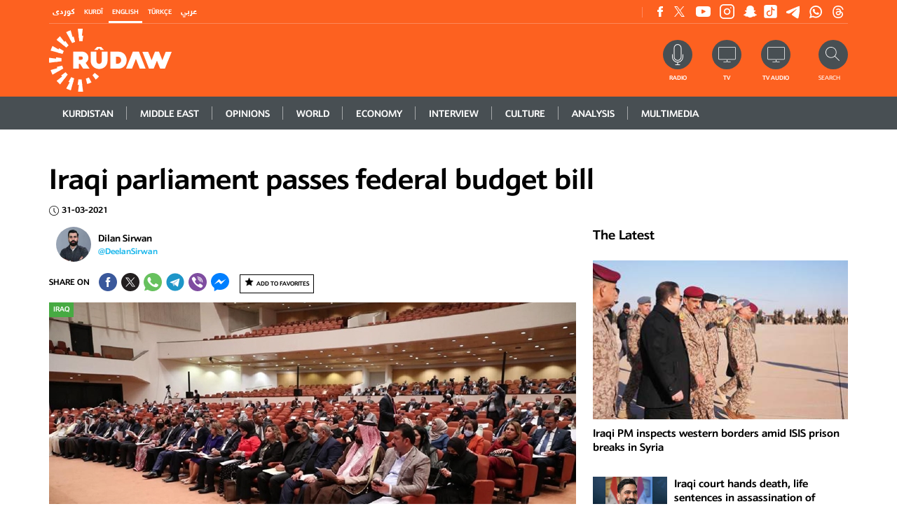

--- FILE ---
content_type: text/html; charset=utf-8
request_url: https://www.rudaw.net/english/middleeast/iraq/310320211
body_size: 19373
content:
<!DOCTYPE html>
<html lang="en">
<head>
    <meta http-equiv="Content-Type" content="text/html; charset=utf-8" />
    <meta http-equiv="content-language" content="en" />
    



    <meta http-equiv="X-UA-Compatible" content="IE=edge" />
    <link rel="image_src" href="" />
    <link rel="shortcut icon" type="image/x-icon" href="/images/favicon.ico" />
            <link rel="amphtml" href="https://www.rudaw.net/english/middleeast/iraq/310320211-amp" />
    
    


    <link rel="stylesheet" href="/styles/css?v=0sLQT8lgYM_zuy9UG1pGivOag6m3JhcsCYIpYkiFtaY1" type="text/css" rel="preload" as="style" />


    <!--- Responsive Stuff -->
    <link rel="apple-touch-icon" href="images/mobileicon.png" />
    <meta name="HandheldFriendly" content="True" />
    <meta name="MobileOptimized" content="1100" />
    <meta name="viewport" content="user-scalable=no, width=device-width, initial-scale=1.0, maximum-scale=1.0" />
    <!-- HTML5 Shim and Respond.js IE8 support of HTML5 elements and media queries -->
    <!--[if lt IE 9]>
    <script src="https://oss.maxcdn.com/html5shiv/3.7.2/html5shiv.min.js"></script>
    <script src="https://oss.maxcdn.com/respond/1.4.2/respond.min.js"></script>
    <![endif]-->



    <link rel="image_src" href="https://www.rudaw.net/s3/rudaw.net/ContentFiles/571168Image1.jpg?mode=crop&quality=70&rand=1&scale=both&w=752&h=472&version=4106895" /><link media="screen" href="https://www.rudaw.net/s3/rudaw.net/ContentFiles/571168Image1.jpg?mode=crop&quality=70&rand=1&scale=both&w=752&h=472&version=4106895" /><meta property="og:site_name" content="rudaw.net" /><meta property="fb:app_id" content="851760564913221" /><meta property="fb:admins" content="" /><meta property="fb:pages" content="363835820378894" /><meta property="og:type" content="article" /><meta property="og:title" content="Iraqi parliament passes federal budget bill" /><meta property="og:description" content="Rudaw is a broadcast and digital news network based in the Kurdistan Region of Iraq, publishing in English, Kurdish, Arabic, and Turkish." /><meta property="og:image" content="https://www.rudaw.net/s3/rudaw.net/ContentFiles/571168Image1.jpg?mode=crop&quality=70&rand=1&scale=both&w=752&h=472&version=4106895" /><meta property="og:url" content="https://www.rudaw.net/english/middleeast/iraq/310320211" /><meta property="og:archived" content="True" /><meta name="title" content="Iraqi parliament passes federal budget bill | Rudaw.net" /><meta name="keywords" content="Rudaw is a broadcast and digital news network based in the Kurdistan Region of Iraq, publishing in English, Kurdish, Arabic, and Turkish." /><meta name="description" content="Rudaw is a broadcast and digital news network based in the Kurdistan Region of Iraq, publishing in English, Kurdish, Arabic, and Turkish." /><meta name="twitter:card" content="summary_large_image"><meta name="twitter:site" content="@" /><meta name="twitter:title" content="Iraqi parliament passes federal budget bill" /><meta name="twitter:description" content="Rudaw is a broadcast and digital news network based in the Kurdistan Region of Iraq, publishing in English, Kurdish, Arabic, and Turkish." /><meta name="twitter:image" content="https://www.rudaw.net/s3/rudaw.net/ContentFiles/571168Image1.jpg?mode=crop&quality=70&rand=1&scale=both&w=752&h=472&version=4106895" /><title>Iraqi parliament passes federal budget bill | Rudaw.net</title>    <meta property="og:image:width" content="486" /><meta property="og:image:height" content="286" />
    <meta property="fb:pages" content="363835820378894" />

    

    

            <!-- google analytics script -->
            <script>
                (function (i, s, o, g, r, a, m) {
                    i['GoogleAnalyticsObject'] = r; i[r] = i[r] || function () {
                        (i[r].q = i[r].q || []).push(arguments)
                    }, i[r].l = 1 * new Date(); a = s.createElement(o),
                        m = s.getElementsByTagName(o)[0]; a.async = 1; a.src = g; m.parentNode.insertBefore(a, m)
                })(window, document, 'script', '//www.google-analytics.com/analytics.js', 'ga');

                ga('create', 'UA-37301387-1', 'rudaw.net');
                ga('require', 'displayfeatures');
                ga('send', 'pageview');
            </script>
            <!-- Google tag (gtag.js) -->
            <script async=async src="https://www.googletagmanager.com/gtag/js?id=G-5H757Y1N1C"></script>
            <script>window.dataLayer = window.dataLayer || []; function gtag() { dataLayer.push(arguments); } gtag('js', new Date()); gtag('config', 'G-5H757Y1N1C');</script>





    <script data-ad-client="ca-pub-8956484621111349" async=async src="https://pagead2.googlesyndication.com/pagead/js/adsbygoogle.js">
    </script>


    <!-- Google Tag Manager -->
    <script>
        (function (w, d, s, l, i) {
            w[l] = w[l] || []; w[l].push({
                'gtm.start':
                    new Date().getTime(), event: 'gtm.js'
            }); var f = d.getElementsByTagName(s)[0],
                j = d.createElement(s), dl = l != 'dataLayer' ? '&l=' + l : ''; j.async = true; j.src =
                    'https://www.googletagmanager.com/gtm.js?id=' + i + dl; f.parentNode.insertBefore(j, f);
        })(window, document, 'script', 'dataLayer', 'GTM-PMTC84X');
    </script>
    <!-- End Google Tag Manager -->
    <!-- Google Tag Manager (noscript) -->
    <noscript>
        <iframe src="https://www.googletagmanager.com/ns.html?id=GTM-PMTC84X"
                height="0" width="0" style="display:none;visibility:hidden"></iframe>
    </noscript>
    <!-- End Google Tag Manager (noscript) -->
    <!-- Clarity tracking code for https://www.rudaw.net/ -->
    <script>
        (function (c, l, a, r, i, t, y) { c[a] = c[a] || function () { (c[a].q = c[a].q || []).push(arguments) }; t = l.createElement(r); t.async = 1; t.src = "https://www.clarity.ms/tag/" + i; y = l.getElementsByTagName(r)[0]; y.parentNode.insertBefore(t, y); })(window, document, "clarity", "script", "5661tganin");
    </script>

    <meta name="facebook-domain-verification" content="3i0byre3xr58jam7lka3jjv9hnpnep" />
<style>
    .selectionShareable a {
    font-weight: bold;
}
</style>

<meta name="google-adsense-account" content="ca-pub-4700815393755493">
</head>
<script src="/bundles/jquery?v=fmXCw8kSt9AeIEHAp-2nCW_-lPtxCBRAHPceQDO01w41"></script>

<body>
    <div class="shareImage" style="display:none;">
                <img src="https://www.rudaw.net/s3/rudaw.net/ContentFiles/571168Image1.jpg?mode=crop&amp;quality=70&amp;rand=1&amp;scale=both&amp;w=752&amp;h=472&amp;version=4106895" alt='' title='' class="img-fluid">


    </div>
    <input name="__RequestVerificationToken" type="hidden" value="te9Fu0QqTB00xKMGAzhWRnInA3UgUOBoWotjNEuhDtq-KUdC010-QTd49K0TYDzePIw3OzIer59d38xxv7zz0OGh6dI1" />    <input type="hidden" id="hfCMSPageId" value="0"/>
    <input type="hidden" id="hfCMSLangID" value="0" />
<!-- //SKWIDSite -->


    <!--[if lte IE 9]>
        <p class="browserupgrade">You are using an <strong>outdated</strong> browser. Please <a href="https://browsehappy.com/">upgrade your browser</a> to improve your experience and security.</p>
        <![endif]-->
		




    

 
 


    


    <header class="">


        <div class="content">
            <div class="header__search" id="DivSearch">
                <div class="container">
                    <div class="header__search-form">
                        <form action="" class="">
                            <div class="header__search-cont">
                                
<div id="pnlAutoSuggestSearch" class="innerSearch" onkeypress="javascript: return MVC_FireDefaultButton(event, 'AutoSuggestSearch_ancSearch')">
    <div class="headerSearch">
        <div class="floatRight">
            <input id="txtAdvancedSearch" placeholder="Search" resultslimit="5" lang="0" startfromnodeid="1" autocomplete="off" type="text">
            <a title="" onclick="return TriggerSearchProcess('https://www.rudaw.net/english/search-results');" id="AutoSuggestSearch_ancSearch" class="fa fa-search" href="#"></a>
        </div>
        <div class="clearBoth"></div>
        <div class="validatorHolder">
            <span id="spanSearchError" class="errorRecord" style="display:none">3 letters minimum required</span>
        </div>
    </div>
</div>
<script type="text/javascript">
    $(document).ready(function () { InitializeAutoSuggestSearch(); });
</script>

                            </div>
                        </form>
                    </div>
                </div>
            </div>
            
<div class="header__top">
	<div class="container">
		<div class="header__top-cont">

			<script>
                $(document).ready(function () {
                    $('#langenglish').addClass('active')
                })

			</script>
			<div class="headerTopFirst">
				
				<div class="header__top-lang">
					<ul class="header__top-langswitcher clear-style">
						<li id="langsorani" class="header__top-langswitcher-item">
							<a title="كوردى" href="/sorani" class="u u--white-thin fast">كوردى</a>
						</li>
						<li id="langkurmanci" class="header__top-langswitcher-item">
							<a title="Kurdî" href="/kurmanci" class="u u--white-thin fast">Kurdî</a>
						</li>
						<li id="langenglish" class="header__top-langswitcher-item">
							<a title="English" href="/english" class="u u--white-thin fast">English</a>
						</li>
						<li id="langturkish" class="header__top-langswitcher-item">
							<a title="Türkçe" href="/turkish" class="u u--white-thin fast">Türkçe</a>
						</li>
						<li id="langarabic" class="header__top-langswitcher-item">
							<a title="عربي" href="/arabic" class="u u--white-thin fast">عربي</a>
						</li>
					</ul>
				</div>
				<div class="header__top-follow">
                    <ul class="clear-style header__top-social">
						 
						<li class="header__top-social-item">
							<a title="Facebook" href="https://www.facebook.com/RudawEnglish" target="_blank" class="header__top-social-link header__top-social-link--facebook">
								Facebook
							</a>
						</li>
						<li class="header__top-social-item">
							<a title="Twitter" href="https://twitter.com/RudawEnglish" target="_blank" class="header__top-social-link header__top-social-link--twitter">
								Twitter
							</a>
						</li>
						<li class="header__top-social-item">
							<a  title="Youtube" href="https://www.youtube.com/channel/UCgpfoWnAUbz-z0A7XRhYtNw" target="_blank" class="header__top-social-link header__top-social-link--youtube">
								Youtube
							</a>
						</li>
						<li class="header__top-social-item">
							<a title="Instagram" href="https://www.instagram.com/rudaw/?hl=en" target="_blank" class="header__top-social-link header__top-social-link--instagram">
								Instagram
							</a>
						</li>
						<li class="header__top-social-item">
							<a title="Snapchat" href="https://www.snapchat.com/add/rudawmedia"  target="_blank" class="header__top-social-link header__top-social-link--snapchat">
								Snapchat
							</a>
						</li><li class="header__top-social-item">
							<a title="TikTok" href="https://www.tiktok.com/@rudaw.official"  target="_blank" class="header__top-social-link header__top-social-link--tiktok">
								Snapchat
							</a>
						</li>
						<li class="header__top-social-item">
							<a title="Telegram" href="https://t.me/rudawdigital"  target="_blank" class="header__top-social-link header__top-social-link--telegram">
								Snapchat
							</a>
						</li>
												<li class="header__top-social-item">
							<a title="Whatsapp" href="https://www.whatsapp.com/channel/0029Va25BdPATRSvzjTc5D01"  target="_blank" class="header__top-social-link header__top-social-link--whatsapp">
								Snapchat
							</a>
						</li>
                        <li class="header__top-social-item">
							<a title="Threads" href="https://www.threads.net/@rudaw"  target="_blank" class="header__top-social-link header__top-social-link--threads">
								Snapchat
							</a>
						</li>
					</ul>
					 
				</div>
				<div class="header__top-account">
					
				</div>
				<div class="clearBoth"></div>
			</div>
			<div class="headerTopBottom">
				<div class="header__main-logo">
					<a title="Rudaw"  href="https://www.rudaw.net/english" class="">
						<img src="/images/logo.svg" width="90" alt="Rudaw" title="Rudaw" class="englishLogo">
						<img src="/images/arabic-logo.png" alt="Rudaw"  title="Rudaw" class="soraniLogo">
					</a>
				</div>
				<div class="actionsShareMain">
					<div class="header__top-search">
						<form action="">
							<a title="Search" onclick="OpenSearch()" class="header__top-search-cta">
								<img src="/images/ico-header-search.svg" width="16" alt="Search" title="Search">
							
							</a>
							<span class="u u--white-thin fast">Search</span>
							<div class="header__top-search-cont">
								<input type="text" class="header__top-search-input">
								<button class="header__top-search-button">Search</button>
							</div>
						</form>
					</div>
					<div class="header__top-action">
						<a title="Radio" href="https://www.rudaw.net/english/onair/radio/live" class="header__top-action-radio">
							<span class="u u--white-thin fast">Radio</span>
						</a>
                        <a title="TV" href="https://www.rudaw.net/english/onair/tv/live" class="header__top-action-tv">
                            <span class="u u--white-thin fast">TV</span>
                        </a>
                        <a title="TV Audio" href="https://www.rudaw.net/english/onair/tv/live?audio=1" class="header__top-action-tv">
                            <span class="u u--white-thin fast">TV Audio</span>
                        </a>
						
					</div>
				</div>
				<div class="clearBoth"></div>
				
			
			</div>
			


		</div>
	</div>
</div>
            <div class="header__main">
                <div class="stickyHeader">
                    <div class="container">
                        <div class="header__main-inner">
                            <div class="header__main-logo">
                                <a title="Rudaw" href="https://www.rudaw.net/english" class="">
                                    <img src="/images/logo.svg" width="90" alt="Rudaw" title="Rudaw" class="englishLogo" />
                                    <img src="/images/arabic-logo.png" alt="Rudaw" class="soraniLogo" title="Rudaw" />
                                </a>
                            </div>
                            


	<a title="Menu" href="javascript:;" class="mobileMenuToggle"></a>
	<ul class="header__main-menu clear-style">
			<li class="header__main-menu-item l ">


				<a title="Kurdistan" href="https://www.rudaw.net/english/kurdistan" class="header__main-menu-link u u--white-thick fast ">
					Kurdistan
				</a>
				</li>
			<li class="header__main-menu-item l ">


				<a title="Middle&amp;nbsp;East" href="https://www.rudaw.net/english/middleeast" class="header__main-menu-link u u--white-thick fast ">
					Middle&nbsp;East
				</a>
				</li>
			<li class="header__main-menu-item l ">


				<a title="Opinions" href="https://www.rudaw.net/english/opinion" class="header__main-menu-link u u--white-thick fast ">
					Opinions
				</a>
				</li>
			<li class="header__main-menu-item l ">


				<a title="World" href="https://www.rudaw.net/english/world" class="header__main-menu-link u u--white-thick fast ">
					World
				</a>
				</li>
			<li class="header__main-menu-item l ">


				<a title="ECONOMY" href="https://www.rudaw.net/english/business" class="header__main-menu-link u u--white-thick fast ">
					ECONOMY
				</a>
				</li>
			<li class="header__main-menu-item l ">


				<a title="Interview" href="https://www.rudaw.net/english/interview" class="header__main-menu-link u u--white-thick fast ">
					Interview
				</a>
				</li>
			<li class="header__main-menu-item l ">


				<a title="Culture" href="https://www.rudaw.net/english/culture" class="header__main-menu-link u u--white-thick fast ">
					Culture
				</a>
				</li>
			<li class="header__main-menu-item l ">


				<a title="Analysis" href="https://www.rudaw.net/english/analysis" class="header__main-menu-link u u--white-thick fast ">
					Analysis
				</a>
				</li>
			<li class="header__main-menu-item l ">


				<a title="Multimedia" href="https://www.rudaw.net/english/multimedia" class="header__main-menu-link u u--white-thick fast ">
					Multimedia
				</a>
				</li>
	</ul>
<div>

     <style>
 .article__tag--kurdistan,.main__atf-cat--kurdistan {
     background: #cfa22b !important;}

 .kurdistan .btn, .btn--kurdistan{
     color: #cfa22b;     border-color: #cfa22b;}

 .kurdistan .btn:hover, .btn--kurdistan:hover{
     color: #fff;     background: #cfa22b;}
 .header__submenu--kurdistan {
     background: #cfa22b;
}
 .header__submenu--kurdistan .active {
     background: #cfa22b;
}
 .kurdistan .section__title {
     color: #cfa22b;
}
 .kurdistan .section__title span:after ,.kurdistan .section__sidebar-title--article:after{
     background: #cfa22b;
}



 .article__tag--middleeast,.main__atf-cat--middleeast {
     background: #47aa42 !important;}

 .middleeast .btn, .btn--middleeast{
     color: #47aa42;     border-color: #47aa42;}

 .middleeast .btn:hover, .btn--middleeast:hover{
     color: #fff;     background: #47aa42;}
 .header__submenu--middleeast {
     background: #47aa42;
}
 .header__submenu--middleeast .active {
     background: #4d9039;
}
 .middleeast .section__title {
     color: #4d9039;
}
 .middleeast .section__title span:after ,.middleeast .section__sidebar-title--article:after{
     background: #4d9039;
}



 .article__tag--opinion,.main__atf-cat--opinion {
     background: #359180 !important;}

 .opinion .btn, .btn--opinion{
     color: #359180;     border-color: #359180;}

 .opinion .btn:hover, .btn--opinion:hover{
     color: #fff;     background: #359180;}
 .header__submenu--opinion {
     background: #359180;
}
 .header__submenu--opinion .active {
     background: #359180;
}
 .opinion .section__title {
     color: #359180;
}
 .opinion .section__title span:after ,.opinion .section__sidebar-title--article:after{
     background: #359180;
}



 .article__tag--world,.main__atf-cat--world {
     background: #0068b3 !important;}

 .world .btn, .btn--world{
     color: #0068b3;     border-color: #0068b3;}

 .world .btn:hover, .btn--world:hover{
     color: #fff;     background: #0068b3;}
 .header__submenu--world {
     background: #0068b3;
}
 .header__submenu--world .active {
     background: #0068b3;
}
 .world .section__title {
     color: #0068b3;
}
 .world .section__title span:after ,.world .section__sidebar-title--article:after{
     background: #0068b3;
}



 .article__tag--business,.main__atf-cat--business {
     background: #0397d6 !important;}

 .business .btn, .btn--business{
     color: #0397d6;     border-color: #0397d6;}

 .business .btn:hover, .btn--business:hover{
     color: #fff;     background: #0397d6;}
 .header__submenu--business {
     background: #0397d6;
}
 .header__submenu--business .active {
     background: #0397d6;
}
 .business .section__title {
     color: #0397d6;
}
 .business .section__title span:after ,.business .section__sidebar-title--article:after{
     background: #0397d6;
}



 .article__tag--interview,.main__atf-cat--interview {
     background: #1f6184 !important;}

 .interview .btn, .btn--interview{
     color: #1f6184;     border-color: #1f6184;}

 .interview .btn:hover, .btn--interview:hover{
     color: #fff;     background: #1f6184;}
 .header__submenu--interview {
     background: #1f6184;
}
 .header__submenu--interview .active {
     background: #1f6184;
}
 .interview .section__title {
     color: #1f6184;
}
 .interview .section__title span:after ,.interview .section__sidebar-title--article:after{
     background: #1f6184;
}



 .article__tag--cultureArt,.main__atf-cat--cultureArt {
     background: #b8b197 !important;}

 .cultureArt .btn, .btn--cultureArt{
     color: #b8b197;     border-color: #b8b197;}

 .cultureArt .btn:hover, .btn--cultureArt:hover{
     color: #fff;     background: #b8b197;}
 .header__submenu--cultureArt {
     background: #b8b197;
}
 .header__submenu--cultureArt .active {
     background: #6F6B5C;
}
 .cultureArt .section__title {
     color: #6F6B5C;
}
 .cultureArt .section__title span:after ,.cultureArt .section__sidebar-title--article:after{
     background: #6F6B5C;
}



 .article__tag--Business,.main__atf-cat--Business {
     background: #2a3f62 !important;}

 .Business .btn, .btn--Business{
     color: #2a3f62;     border-color: #2a3f62;}

 .Business .btn:hover, .btn--Business:hover{
     color: #fff;     background: #2a3f62;}
 .header__submenu--Business {
     background: #2a3f62;
}
 .header__submenu--Business .active {
     background: #2a3f62;
}
 .Business .section__title {
     color: #2a3f62;
}
 .Business .section__title span:after ,.Business .section__sidebar-title--article:after{
     background: #2a3f62;
}



 .article__tag--multimedia,.main__atf-cat--multimedia {
     background: #c82d91 !important;}

 .multimedia .btn, .btn--multimedia{
     color: #c82d91;     border-color: #c82d91;}

 .multimedia .btn:hover, .btn--multimedia:hover{
     color: #fff;     background: #c82d91;}
 .header__submenu--multimedia {
     background: #c82d91;
}
 .header__submenu--multimedia .active {
     background: #a10f6d;
}
 .multimedia .section__title {
     color: #a10f6d;
}
 .multimedia .section__title span:after ,.multimedia .section__sidebar-title--article:after{
     background: #a10f6d;
}


</style> 


</div>

 
                        </div>
                    </div>
                </div>
            </div>

            


        </div>
    </header>
    <div class="headerHeight"></div>




    


    



                        <div id="page" class="inner-page newsDetailsMain">
                            <div class="newsSubMenu"> 
</div>


                            <div class="content">
                                <div class="section section--article-main">
                                    <div class="container">
                                        <h1 class="article-main__title">
                                            Iraqi parliament passes federal budget bill
                                        </h1>

                                        <div class="article-main__interact">
                                            <span class="date">
                                                31-03-2021
                                            </span>


                                            
                                        </div>

                                        <div class="row">
                                            <main class="article-main__content col-md-8">
                                                <div class="article-main__meta">
                                                            <div class="article-main__author">
                                                                    <div class="article-main__author-img">
                                                                        <a title="Dilan Sirwan" href="https://www.rudaw.net/english/authors/dilan-s-hussein">
                                                                            <img src="https://www.rudaw.net/s3/rudaw.net/ContentFiles/542239Small%20Image.jpg?mode=crop&amp;quality=70&amp;rand=1&amp;scale=both&amp;w=166&amp;h=166&amp;version=3592802" alt="Dilan Sirwan" title="Dilan Sirwan">
                                                                        </a>
                                                                    </div>

                                                                <div class="article-main__author-name">
                                                                    <span class="name">
                                                                        <a title="Dilan Sirwan" href="https://www.rudaw.net/english/authors/dilan-s-hussein">
                                                                            Dilan Sirwan
                                                                        </a>
                                                                    </span>
                                                                        <span class="user" style="text-align: left; direction: ltr;">
                                                                            <a title="@DeelanSirwan" href="http://www.twitter.com/DeelanSirwan" target="_blank">@DeelanSirwan</a>
                                                                        </span>
                                                                </div>
                                                            </div>

                                                    <div class="article-main__info">
                                                        <div class="article-main__share">
                                                            


<ul class="clear-style article-main__share-cont">
    <li class="article-main__share-item">
        <span> SHARE ON</span>
    </li>
    <li class="article-main__share-item">
        <a title="Share on FB" onclick="shareFB('https%3a%2f%2fwww.rudaw.net%2fenglish%2fmiddleeast%2firaq%2f310320211')" href="javascript:;" class="article-main__share-link article-main__share-link--facebook">
          Share on  Facebook
        </a>
    </li>
    <li class="article-main__share-item">
        <a title="Share on Twitter" onclick="shareTW2('Iraqi+parliament+passes+federal+budget+bill','https%3a%2f%2fwww.rudaw.net%2fenglish%2fmiddleeast%2firaq%2f310320211')" href="javascript:;" class="article-main__share-link article-main__share-link--twitter">
            Share on Twitter
        </a>
    </li>
    <li class="article-main__share-item">
        <a title="Share on Whatsapp" href="https://api.whatsapp.com/send?phone=&text=Iraqi+parliament+passes+federal+budget+bill https%3a%2f%2fwww.rudaw.net%2fenglish%2fmiddleeast%2firaq%2f310320211" target="_blank" class="article-main__share-link article-main__share-link--whatsapp">
            Share on Whatsapp
        </a>
    </li>


    <li class="article-main__share-item">
        <a title="Share on Telegram" href="https://telegram.me/share/url?url=https%3a%2f%2fwww.rudaw.net%2fenglish%2fmiddleeast%2firaq%2f310320211&text=Iraqi+parliament+passes+federal+budget+bill" target="_blank" class="article-main__share-link article-main__share-link--telegram">
            Share on Telegram
        </a>
    </li>


    <li class="article-main__share-item">
        <a title="Share on Viber" href="viber://forward?text=Iraqi+parliament+passes+federal+budget+bill https%3a%2f%2fwww.rudaw.net%2fenglish%2fmiddleeast%2firaq%2f310320211" target="_blank" class="article-main__share-link article-main__share-link--viber">
            Share on Viber
        </a>
    </li>


    <li class="article-main__share-item">
        <a title="Share on Messenger" href="javascript:;" onclick="shareMessenger('https%3a%2f%2fwww.rudaw.net%2fenglish%2fmiddleeast%2firaq%2f310320211','851760564913221','https%3a%2f%2fwww.facebook.com%2fRudaw.net')  " target="_blank" class="article-main__share-link article-main__share-link--messenger">
            Share on Messenger
        </a>
    </li>
</ul>
                                                            <div class="floatRight">
                                                                



                                                                <div class="btn-container">
                                                                    <div id="divFav">
                                                                                <a title="Add To Favorites" href="javascript:;" onclick="AddToFavorites(571168,'Article')" class="link favButton">Add To Favorites</a> 
                                                                    </div>
                                                                    <div id="divajaxLoaderFav" class="ajaxLoaderOverLay"></div>
                                                                    <div class="errorSmall" id="divErrorFav">
                                                                        <span>Error occured during this request! Please try again later.</span>
                                                                    </div>
                                                                </div>
                                                            </div>
                                                        </div>
                                                    </div>
                                                </div>




                                                            <div class="article-main__img-container">





                                                                <div class="article-main__img-holder article-main__img-holder--video img-container " id="divVideo">



                                                                    <div class="owl-carousel owl-theme">
                                                                            <div class="imageMainParent">
                                                                                <span class="article__tag article__tag--middleeast">
                                                                                    <a title="Iraq" href="https://www.rudaw.net/english/middleeast/iraq" class="article__tag-link">Iraq</a>
                                                                                </span>
                                                                                <a title="Iraqi parliament. Photo: state media" href="https://www.rudaw.net/s3/rudaw.net/ContentFiles/571168Image1.jpg?version=4106895" data-fancybox="images">
                                                                                    <img src="https://www.rudaw.net/s3/rudaw.net/ContentFiles/571168Image1.jpg?mode=crop&amp;quality=100&amp;rand=1&amp;scale=both&amp;w=752&amp;h=472&amp;version=4106895" alt="Iraqi parliament. Photo: state media" title="Iraqi parliament. Photo: state media" />
                                                                                </a>
                                                                                    <div class="article-main__img-desc">
                                                                                        <h5 class="article-main__img-title">
                                                                                            Iraqi parliament. Photo: state media
                                                                                        </h5>
                                                                                    </div>
                                                                            </div>
                                                                    </div>


                                                                </div>
                                                            </div>




                                                <div class="articleContent">




                                                    <div class="relatedContainer">


                                                                        <div class="section__sidebar section__sidebar--bg-pattern section__sidebar--right middleeast section__sidebar--article-main">
                                                                            <h4 class="section__sidebar-title--article">
                                                                                <span>Also in Iraq</span>
                                                                            </h4>

                                                                                <div class="article article--sidebar">
                                                                                    <h3 class="article__title">
                                                                                        <a title="Iraq urges international support in managing ISIS detainees transferred from Syria" href="https://www.rudaw.net/english/middleeast/iraq/25012026" class="article__link">
                                                                                            Iraq urges international support in managing ISIS detainees transferred from Syria
                                                                                        </a>
                                                                                    </h3>
                                                                                </div>                                                                                <div class="article article--sidebar">
                                                                                    <h3 class="article__title">
                                                                                        <a title="Shiite coalition nominates Maliki for a third term as Iraq’s premier" href="https://www.rudaw.net/english/middleeast/iraq/240120262" class="article__link">
                                                                                            Shiite coalition nominates Maliki for a third term as Iraq’s premier
                                                                                        </a>
                                                                                    </h3>
                                                                                </div>                                                                                <div class="article article--sidebar">
                                                                                    <h3 class="article__title">
                                                                                        <a title="Iraq boosts Syria border security as PMF warns against threats" href="https://www.rudaw.net/english/middleeast/iraq/240120261" class="article__link">
                                                                                            Iraq boosts Syria border security as PMF warns against threats
                                                                                        </a>
                                                                                    </h3>
                                                                                </div>                                                                                <div class="article article--sidebar">
                                                                                    <h3 class="article__title">
                                                                                        <a title="Iraq to freeze ISIS detainee transfers if SDF reclaims northeast Syrian territories" href="https://www.rudaw.net/english/middleeast/iraq/24012026" class="article__link">
                                                                                            Iraq to freeze ISIS detainee transfers if SDF reclaims northeast Syrian territories
                                                                                        </a>
                                                                                    </h3>
                                                                                </div>
                                                                        </div>


                                                    </div>

                                                    <div class="bodyContentMainParent">
                                                        <div class="textResizer">
                                                            <a title="Bigger Font" href="javascript:zoomText(2);" class="btn bigger">A+</a>
                                                            <a title="Smaller Font" href="javascript:zoomText(-2);" class="btn smaller">A-</a>
                                                            
                                                            <rudaw-tts-player class="btn bigger" language="en" auth="1f5b6d19181fee426f18f3c3ec38977d4899b1c08a12b366ceacd3350c839b6b"  title="Listen" content="ERBIL, Kurdistan Region — Iraqi parliament late Wednesday passed the long-awaited 2021 federal budget bill, reports state media. The legislative body had earlier in the night passed Article 11, which concerns the Kurdistan Region&#39;s share. “The article that was passed was an amended version [...] in which the Kurdistan Regional Government will hand over the revenue of no less than 250,000 barrels at the price of SOMO to Baghdad,” Hope coalition MP Ahmad Haji Rashid told Rudaw English. &quot;I congratulate all the people of the Kurdistan Region,&quot; Bashir al-Haddad, deputy speaker of Iraqi parliament, told reporters. &quot;The Kurdistan Region&#39;s share is 12.67 percent of the budget,&quot; he noted. Erbil relies heavily on Baghdad for its funds, but the question of oil-for-budget had been a thorny issue between both sides. A KRG delegation led by Deputy PM Qubad Talabani had visited Baghdad several times to try and resolve the issue. &quot;We will give our statement once all of the bill is voted on,&quot; Talabani told Rudaw&#39;s Halkawt Aziz. Article 20 of the budget bill, which concerns cuts to the salaries of the three presidencies, the ministries, and employees, was rejected, according to Iraqi state media. &quot;I believe that the KRG could pay salaries without cuts with this bill passing,&quot; Ahmad Saffar of the parliamentary finance committee told Aziz. Updated at 23:19 to mark passage of bill" wave-width="150" wave-height="30"></rudaw-tts-player>

                                                        </div>

                                                        ERBIL, Kurdistan Region &mdash;&nbsp;Iraqi parliament late Wednesday passed the long-awaited 2021 federal budget bill, reports state media.<br />
<br />
The legislative body had earlier in the night passed Article 11, which concerns the Kurdistan Region's share.<br />
<br />
&ldquo;The article that was passed was an amended version [...] in which the Kurdistan Regional Government will hand over the revenue of no less than 250,000 barrels at the price of SOMO to Baghdad,&rdquo; Hope coalition MP Ahmad Haji Rashid told Rudaw English.<br />
<div>&nbsp;</div>
"I congratulate all the people of the Kurdistan Region," Bashir al-Haddad, deputy speaker of Iraqi parliament, told reporters.&nbsp;<br />
<br />
"The Kurdistan Region's share is 12.67 percent of the budget," he noted.<br />
<br />
Erbil relies heavily on Baghdad for its funds, but the question of oil-for-budget had been a thorny issue between both sides.&nbsp; A KRG delegation led by Deputy PM Qubad Talabani had visited Baghdad several times to try and resolve the issue.<br />
<br />
"We will give our statement once all of the bill is voted on," Talabani told Rudaw's Halkawt Aziz.<br />
<br />
Article 20 of the budget bill, which concerns cuts to the salaries of the three presidencies, the ministries, and employees, was rejected, according to Iraqi state media.&nbsp;<br />
<br />
"I believe that the KRG could pay salaries without cuts with this bill passing," Ahmad Saffar of the parliamentary finance committee told Aziz.<br />
<br />
<em>Updated at 23:19 to mark passage of bill</em><br />


                                                        


<ul class="clear-style article-main__share-cont">
    <li class="article-main__share-item">
        <span> SHARE ON</span>
    </li>
    <li class="article-main__share-item">
        <a title="Share on FB" onclick="shareFB('https%3a%2f%2fwww.rudaw.net%2fenglish%2fmiddleeast%2firaq%2f310320211')" href="javascript:;" class="article-main__share-link article-main__share-link--facebook">
          Share on  Facebook
        </a>
    </li>
    <li class="article-main__share-item">
        <a title="Share on Twitter" onclick="shareTW2('Iraqi+parliament+passes+federal+budget+bill','https%3a%2f%2fwww.rudaw.net%2fenglish%2fmiddleeast%2firaq%2f310320211')" href="javascript:;" class="article-main__share-link article-main__share-link--twitter">
            Share on Twitter
        </a>
    </li>
    <li class="article-main__share-item">
        <a title="Share on Whatsapp" href="https://api.whatsapp.com/send?phone=&text=Iraqi+parliament+passes+federal+budget+bill https%3a%2f%2fwww.rudaw.net%2fenglish%2fmiddleeast%2firaq%2f310320211" target="_blank" class="article-main__share-link article-main__share-link--whatsapp">
            Share on Whatsapp
        </a>
    </li>


    <li class="article-main__share-item">
        <a title="Share on Telegram" href="https://telegram.me/share/url?url=https%3a%2f%2fwww.rudaw.net%2fenglish%2fmiddleeast%2firaq%2f310320211&text=Iraqi+parliament+passes+federal+budget+bill" target="_blank" class="article-main__share-link article-main__share-link--telegram">
            Share on Telegram
        </a>
    </li>


    <li class="article-main__share-item">
        <a title="Share on Viber" href="viber://forward?text=Iraqi+parliament+passes+federal+budget+bill https%3a%2f%2fwww.rudaw.net%2fenglish%2fmiddleeast%2firaq%2f310320211" target="_blank" class="article-main__share-link article-main__share-link--viber">
            Share on Viber
        </a>
    </li>


    <li class="article-main__share-item">
        <a title="Share on Messenger" href="javascript:;" onclick="shareMessenger('https%3a%2f%2fwww.rudaw.net%2fenglish%2fmiddleeast%2firaq%2f310320211','851760564913221','https%3a%2f%2fwww.facebook.com%2fRudaw.net')  " target="_blank" class="article-main__share-link article-main__share-link--messenger">
            Share on Messenger
        </a>
    </li>
</ul>

                                                    </div>
                                                </div>





                                                <div class="article-main__comment" id="comments">
                                                    <h3 class="article-main__comment-title">
                                                        Comments
                                                    </h3>
                                                    <div class="article-main__comment-cont ajaxLoaderContrainer">

                                                        <p>Rudaw moderates all comments submitted on our website. We welcome comments which are relevant to the article and encourage further discussion about the issues that matter to you. We also welcome constructive criticism about Rudaw.
<br/><br/>
To be approved for publication, however, your comments must meet our community guidelines.
<br/><br/>
We will not tolerate the following: profanity, threats, personal attacks, vulgarity, abuse (such as sexism, racism, homophobia or xenophobia), or commercial or personal promotion.
<br/><br/>
Comments that do not meet our guidelines will be rejected. Comments are not edited – they are either approved or rejected.</p>
                                                        <h3>Post a comment</h3>
                                                        <form action="/api/news/comment?lang=English&ArticleID=571168" method="post"
                                                              id="formComment" class="article-main__comment-form">
                                                            
                                                            <input type="hidden" id="txtArticleID" name="ArticleID" value="571168" />
                                                                    <div class="fullname">
                                                                        <input type="text" id="txtName" placeholder="Full name" name="Name" /><span class="errorForm" id="NameError">Required</span>
                                                                    </div>
                                                                    <div class="email"><input type="text" id="txtEmail" placeholder="Email" name="Email" /><span class="errorForm" id="EmailError">Required</span></div>
                                                                    <div class="clearBoth"></div>


                                                            <div class="comment-text">
                                                                <textarea placeholder="Comment" id="txtComment" cols="30" rows="7" name="Comment" class="article-main__comment-textarea"></textarea>
                                                                <span class="errorForm" id="CommentError">Required</span>
                                                            </div>

                                                            <div class="btn-container">
                                                                <span>
                                                                    &nbsp;
                                                                </span>
                                                                <button class="btn btn--orange">Submit</button>
                                                            </div>
                                                        </form>
                                                        <div id="responseOfComment"></div>
                                                        <div class="ajaxLoaderOverLay" id="commentAjax" style="display:none;"></div>

                                                        <script>
                                                        $("#formComment").submit(function (e) {
                                                            $("#commentAjax").show();
                                                                e.preventDefault();

                                                                var requestArray = $(this).serializeArray();

                                                                var requestObject = {};
                                                                var continueSubmit=true;
                                                                for (var i = 0; i < requestArray.length; i++) {

                                                                    if (requestArray[i]['value'] == "") {
                                                                    $("#" + requestArray[i]['name'] + "Error").show();
                                                                            $("#" + requestArray[i]['name'] + "Error").text('Required')
                                                                        continueSubmit = false;
                                                                    } else {
                                                                        if (requestArray[i]['name'] == "Email") {
                                                                            continueSubmit = validateEmail(requestArray[i]['value']);
                                                                            if (continueSubmit == false) {
                                                                            $("#" + requestArray[i]['name'] + "Error").show();
                                                                            $("#" + requestArray[i]['name'] + "Error").text('Email invalid')
                                                                            }
                                                                        } else {
                                                                        $("#" + requestArray[i]['name'] + "Error").hide();
                                                                        }

                                                                    }
                                                                    requestObject[requestArray[i]['name']] = requestArray[i]['value'];
                                                                }

                                                                if (continueSubmit){
                                                                    var link = $("#formComment").attr("action");

                                                                    AjaxPost(link, requestObject, commentSuccess, commentFailure);

                                                                    function commentSuccess(data) {
                                                                        if (data.Status == "1") {
                                                                    $("#formComment").hide();

                                                                    $("#responseOfComment").html("<span class=\"success\">" + data.Message + "</span>")
                                                                        } else {
                                                                    $("#responseOfComment").html("<span class=\"error\">" + data.Message + "</span>")
                                                                }
                                                                $("#commentAjax").hide();
                                                                    }


                                                                    function commentFailure(jqXHR, textStatus) {
                                                                          $("#responseOfComment").html("<span class=\"error\">Error occured! Please try again later.</span>")
                                                                        $("#commentAjax").hide();
                                                                    }
                                                                } else {
                                                                    $("#commentAjax").hide();
                                                                }



                                                            })

                                                        function validateEmail(email) {
                                                                var re = /^(([^<>()\[\]\\.,;:\s@"]+(\.[^<>()\[\]\\.,;:\s@"]+)*)|(".+"))@((\[[0-9]{1,3}\.[0-9]{1,3}\.[0-9]{1,3}\.[0-9]{1,3}\])|(([a-zA-Z\-0-9]+\.)+[a-zA-Z]{2,}))$/;
                                                            return re.test(String(email).toLowerCase());
                                                            }



                                                            function AddToFavorites(ArticleID, StoryType) {

                                                                var allowAddToFav = true;
allowAddToFav=false;
                                                                if (allowAddToFav) {
                                                                      $("#divajaxLoaderFav").show();
                                                                      var link = "/api/story/AddStoryToFavorites";
                                                                        var requestObject = {
                                                                                        StoryId: ArticleID,
                                                                                        StoryType: StoryType
                                                                                    }
                                                                    AjaxPost(link, requestObject, addToFavSuccess, addToFavFailure);

                                                                    function addToFavSuccess(data)
                                                                    {
                                                                        if (data.Status == "1" || data.Status == "200")
                                                                        {
                                                                       $("#divFav").html('<a title="Remove From Favorites" href="javascript:;" onclick="RemoveFromFavorites(571168)" class="link favButton">Remove From Favorites</a>')
                                                                                                                $("#divajaxLoaderFav").hide();
                                                                       $("#divErrorFav").hide();
                                                                        }
                                                                        else
                                                                        {
                                                                           $("#divErrorFav").show();
                                                                           $("#divajaxLoaderFav").hide();
                                                                        }
                                                                    }

                                                                    function addToFavFailure(jqXHR, textStatus)
                                                                    {

                                                                        $("#divErrorFav").show();
                                                                        $("#divajaxLoaderFav").hide();
                                                                    }
                                                                } else {
                                                                    $.fancybox.open({
                                                                        //settings
                                                                        'type': 'iframe',
                                                                        'src': '/accountpage/LoginInOverLay?StoryType=' + StoryType +'&articleid=571168&lang=English'
                                                                    });
                                                                }


                                                                }



                                                            function RemoveFromFavorites(ArticleID) {
                                                                $("#div")
                                                                var link = "/api/story/RemoveStoryFromFavorites?storyid=" + ArticleID;
                                                                var requestObject = null;
                                                                AjaxPost(link, requestObject, RemoveFromFavSuccess, RemoveFromFavFailure);

                                                                function RemoveFromFavSuccess(data) {
                                                                    if (data.Status == "1" || data.Status == "200") {
                                                                        $("#divFav").html('<a href="javascript:;" onclick="AddToFavorites(571168,\'Article\')" class="link favButton">Add To Favorites</a>')
                                                                        $("#divajaxLoaderFav").hide();
                                                                        $("#divErrorFav").hide();
                                                                                } else {
                                                                        $("#divErrorFav").show();
                                                                        $("#divajaxLoaderFav").hide();
                                                                                }
                                                                            }

                                                                            function RemoveFromFavFailure(jqXHR, textStatus) {

                                                                    $("#divErrorFav").show();
                                                                    $("#divajaxLoaderFav").hide();
                                                                            }
                                                                        }







                                                            function AddToWatchList(ArticleID, StoryType) {

                                                                var allowAddToWatchList = true;
allowAddToWatchList=false;
                                                                if (allowAddToWatchList) {
                                                                    $("#divajaxLoaderWatchList").show();
                                                                    var link = "/api/story/AddStoryToFavorites";
                                                                        var requestObject = {
                                                                                        StoryId: ArticleID,
                                                                                        StoryType: StoryType
                                                                                    }
                                                                    AjaxPost(link, requestObject, addToWatchListSuccess, addToWatchListFailure);

                                                                    function addToWatchListSuccess(data)
                                                                    {
                                                                        if (data.Status == "1" || data.Status == "200")
                                                                        {
                                                                            $("#divWatchList").html('<a href="javascript:;" onclick="RemoveFromWatchList(24)" class="link WatchListButton">- Remove From Watchlist</a>');

                                                                       $("#divajaxLoaderWatchList").hide();
                                                                       $("#divErrorWatchList").hide();
                                                                        }
                                                                        else
                                                                        {
                                                                           $("#divErrorWatchList").show();
                                                                           $("#divajaxLoaderWatchList").hide();
                                                                        }
                                                                    }

                                                                    function addToWatchListFailure(jqXHR, textStatus)
                                                                    {

                                                                        $("#divErrorWatchList").show();
                                                                        $("#divajaxLoaderWatchList").hide();
                                                                    }
                                                                } else {
                                                                    $.fancybox.open({
                                                                        //settings
                                                                        'type': 'iframe',
                                                                        'src': '/accountpage/LoginInOverLay?StoryType=' + StoryType +'&articleid=571168&lang=English'
                                                                    });
                                                                }


                                                                }



                                                            function RemoveFromWatchList(ArticleID) {
                                                                $("#div")
                                                                var link = "/api/story/RemoveStoryFromFavorites?storyid=" + ArticleID;
                                                                var requestObject = null;
                                                                AjaxPost(link, requestObject, RemoveFromWatchListSuccess, RemoveFromWatchListFailure);

                                                                function RemoveFromWatchListSuccess(data) {
                                                                    if (data.Status == "1" || data.Status == "200") {
                                                                        $("#divWatchList").html('<a href="javascript:;" onclick="AddToWatchList(24,\'Category\')" class="link WatchListButton">+ Add to Watchlist</a>')
                                                                        $("#divajaxLoaderWatchList").hide();
                                                                        $("#divErrorWatchList").hide();
                                                                                } else {
                                                                        $("#divErrorWatchList").show();
                                                                        $("#divajaxLoaderWatchList").hide();
                                                                                }
                                                                            }

                                                                            function RemoveFromWatchListFailure(jqXHR, textStatus) {

                                                                    $("#divErrorWatchList").show();
                                                                    $("#divajaxLoaderWatchList").hide();
                                                                            }
                                                                        }





                                                        </script>



                                                    </div>

                                                </div>

                                            </main>
                                            <aside class="article-main__sidebar col-md-4 col-sm-12 col-xs-12">


                                                




                                                






                                                


            <div class="article__aside article__aside--missed">
                <h3 class="article__aside-title">
                    <span>
                        The Latest
                    </span>
                </h3>
                <div class="article__aside-article-cont">


                    <div class="article__aside-article article__aside-article--highlighted">
                        <div class="img-container">
                            <a title="Iraqi Prime Minister Mohammed Shia al-Sudani visits Ain al-Assad airbase in Anbar province alongside senior military commanders on January 21, 2026. Photo: Prime Minister’s Office" href="https://www.rudaw.net/english/middleeast/iraq/21012026" class="article__aside-article-link">
                                <img src="https://www.rudaw.net/s3/rudaw.net/ContentFiles/928316Image1.jpg?mode=crop&amp;quality=70&amp;rand=1&amp;scale=both&amp;w=362&amp;h=226&amp;version=8417358" alt="Iraqi Prime Minister Mohammed Shia al-Sudani visits Ain al-Assad airbase in Anbar province alongside senior military commanders on January 21, 2026. Photo: Prime Minister’s Office" title="Iraqi Prime Minister Mohammed Shia al-Sudani visits Ain al-Assad airbase in Anbar province alongside senior military commanders on January 21, 2026. Photo: Prime Minister’s Office">
                            </a>
                        </div>
                        <div class="text-container">
                            <h4 class="article__aside-article-title">
                                <a title="Iraqi PM inspects western borders amid ISIS prison breaks in Syria" href="https://www.rudaw.net/english/middleeast/iraq/21012026">Iraqi PM inspects western borders amid ISIS prison breaks in Syria</a>
                            </h4>
                        </div>
                    </div>


                <div class="article__aside-article article__aside-article">
                    <div class="img-container">
                        <a title="Safaa al-Mashhadani, a member of the Baghdad Provincial Council, was killed in an assassination attack in northern Baghdad on October 15, 2025. Photo: INA" href="https://www.rudaw.net/english/middleeast/iraq/210120261" class="article__aside-article-link" >
                            <img src="https://www.rudaw.net/s3/rudaw.net/ContentFiles/928329Image1.jpg?mode=crop&amp;quality=70&amp;rand=1&amp;scale=both&amp;w=362&amp;h=226&amp;version=8417059" alt="Safaa al-Mashhadani, a member of the Baghdad Provincial Council, was killed in an assassination attack in northern Baghdad on October 15, 2025. Photo: INA" title="Safaa al-Mashhadani, a member of the Baghdad Provincial Council, was killed in an assassination attack in northern Baghdad on October 15, 2025. Photo: INA">
                        </a>
                    </div>
                    <div class="text-container">
                        <h4 class="article__aside-article-title">
                            <a title="Iraqi court hands death, life sentences in assassination of Baghdad council member" href="https://www.rudaw.net/english/middleeast/iraq/210120261">Iraqi court hands death, life sentences in assassination of Baghdad council member</a>
                        </h4>
                    </div>
                </div>
                <div class="article__aside-article article__aside-article">
                    <div class="img-container">
                        <a title="Iraqi forces are deployed along the Iraqi-Syrian border amid heightened security measures on January 20, 2026. Photo: Ministry of Defense" href="https://www.rudaw.net/english/middleeast/iraq/200120261" class="article__aside-article-link" >
                            <img src="https://www.rudaw.net/s3/rudaw.net/ContentFiles/928206Image1.jpg?mode=crop&amp;quality=70&amp;rand=1&amp;scale=both&amp;w=362&amp;h=226&amp;version=8415880" alt="Iraqi forces are deployed along the Iraqi-Syrian border amid heightened security measures on January 20, 2026. Photo: Ministry of Defense" title="Iraqi forces are deployed along the Iraqi-Syrian border amid heightened security measures on January 20, 2026. Photo: Ministry of Defense">
                        </a>
                    </div>
                    <div class="text-container">
                        <h4 class="article__aside-article-title">
                            <a title="Top Iraqi officials: Border is secure amid ISIS threat, Syria turmoil" href="https://www.rudaw.net/english/middleeast/iraq/200120261">Top Iraqi officials: Border is secure amid ISIS threat, Syria turmoil</a>
                        </h4>
                    </div>
                </div>
                <div class="article__aside-article article__aside-article">
                    <div class="img-container">
                        <a title="US forces oversee the transfer of Iraqis with suspected ties to the Islamic State (ISIS) from the al-Hol camp in northeast Syria (Rojava) on October 27, 2025. Photo: Screengrab/Rudaw" href="https://www.rudaw.net/english/middleeast/iraq/20012026" class="article__aside-article-link" >
                            <img src="https://www.rudaw.net/s3/rudaw.net/ContentFiles/928176Image1.jpg?mode=crop&amp;quality=70&amp;rand=1&amp;scale=both&amp;w=362&amp;h=226&amp;version=8415049" alt="US forces oversee the transfer of Iraqis with suspected ties to the Islamic State (ISIS) from the al-Hol camp in northeast Syria (Rojava) on October 27, 2025. Photo: Screengrab/Rudaw" title="US forces oversee the transfer of Iraqis with suspected ties to the Islamic State (ISIS) from the al-Hol camp in northeast Syria (Rojava) on October 27, 2025. Photo: Screengrab/Rudaw">
                        </a>
                    </div>
                    <div class="text-container">
                        <h4 class="article__aside-article-title">
                            <a title="Iraq monitors situation as Syrian forces capture ISIS-linked camp" href="https://www.rudaw.net/english/middleeast/iraq/20012026">Iraq monitors situation as Syrian forces capture ISIS-linked camp</a>
                        </h4>
                    </div>
                </div>
                <div class="article__aside-article article__aside-article">
                    <div class="img-container">
                        <a title="Undated picture of influential Iraqi Shiite cleric Muqtada al-Sadr. Photo: Sadr&#39;s office" href="https://www.rudaw.net/english/middleeast/iraq/190120263" class="article__aside-article-link" >
                            <img src="https://www.rudaw.net/s3/rudaw.net/ContentFiles/927912Image1.jpg?mode=crop&amp;quality=70&amp;rand=1&amp;scale=both&amp;w=362&amp;h=226&amp;version=8410863" alt="Undated picture of influential Iraqi Shiite cleric Muqtada al-Sadr. Photo: Sadr&#39;s office" title="Undated picture of influential Iraqi Shiite cleric Muqtada al-Sadr. Photo: Sadr&#39;s office">
                        </a>
                    </div>
                    <div class="text-container">
                        <h4 class="article__aside-article-title">
                            <a title="Sadr urges security boost in Iraq amid reports of ISIS prison break in Syria" href="https://www.rudaw.net/english/middleeast/iraq/190120263">Sadr urges security boost in Iraq amid reports of ISIS prison break in Syria</a>
                        </h4>
                    </div>
                </div>



                </div>
            </div>


                                            </aside>
                                        </div>

                                    </div>
                                </div>





                <div id="" class="section middleeast  section--bb">
                    <div class="container">
                        <h2 class="section__title">
                                <span>
                                    <a title="The Latest" href="https://www.rudaw.net/english/middleeast/iraq">
                                        The Latest
                                    </a>
                                </span>

                        </h2>
                        <div class="row">



                                <div class="col-md-6 col-sm-4 col-xs-12 ">
                                    <div class="article article--highlighted ">
                                        <div class="article__img-container">
                                            
                                            <a title="Iraqi Prime Minister Mohammed Shia al-Sudani visits Ain al-Assad airbase in Anbar province alongside senior military commanders on January 21, 2026. Photo: Prime Minister’s Office" href="https://www.rudaw.net/english/middleeast/iraq/21012026">
                                                <img src="https://www.rudaw.net/s3/rudaw.net/ContentFiles/928316Image1.jpg?mode=crop&amp;quality=70&amp;rand=1&amp;scale=both&amp;w=362&amp;h=226&amp;version=8417358" alt="Iraqi Prime Minister Mohammed Shia al-Sudani visits Ain al-Assad airbase in Anbar province alongside senior military commanders on January 21, 2026. Photo: Prime Minister’s Office" title="Iraqi Prime Minister Mohammed Shia al-Sudani visits Ain al-Assad airbase in Anbar province alongside senior military commanders on January 21, 2026. Photo: Prime Minister’s Office">
                                            </a>
                                        </div>
                                        <div class="article__text-container">
                                            <div class="article__meta">
                                                <span class="article__time-stamp">
                                                    21-01-2026
                                                </span>
                                            </div>
                                            <h3 class="article__title">
                                                <a title="Iraqi PM inspects western borders amid ISIS prison breaks in Syria" href="https://www.rudaw.net/english/middleeast/iraq/21012026" class="article__link">
                                                    Iraqi PM inspects western borders amid ISIS prison breaks in Syria
                                                </a>
                                            </h3>
                                            <div class="article__excerpt">
                                                <p>
                                                    
                                                </p>
                                            </div>
                                        </div>
                                    </div>
                                </div>



                            <div class="col-md-6 col-sm-8 col-xs-12">
                                <div class="row row--abreast">
                                        <div class="col-md-6 col-sm-6 col-xs-12 article article--quarter ">
                                            <div class="article__img-container">



                                                <a title="Safaa al-Mashhadani, a member of the Baghdad Provincial Council, was killed in an assassination attack in northern Baghdad on October 15, 2025. Photo: INA" href="https://www.rudaw.net/english/middleeast/iraq/210120261">
                                                    <img src="https://www.rudaw.net/s3/rudaw.net/ContentFiles/928329Image1.jpg?mode=crop&amp;quality=70&amp;rand=1&amp;scale=both&amp;w=362&amp;h=226&amp;version=8417059" alt="Safaa al-Mashhadani, a member of the Baghdad Provincial Council, was killed in an assassination attack in northern Baghdad on October 15, 2025. Photo: INA" title="Safaa al-Mashhadani, a member of the Baghdad Provincial Council, was killed in an assassination attack in northern Baghdad on October 15, 2025. Photo: INA">
                                                </a>
                                            </div>
                                            <div class="article__text-container">
                                                <div class="article__meta">
                                                    <span class="article__time-stamp">
                                                        21-01-2026
                                                    </span>
                                                </div>
                                                <h3 class="article__title">
                                                    <a title="Iraqi court hands death, life sentences in assassination of Baghdad council member" href="https://www.rudaw.net/english/middleeast/iraq/210120261" class="article__link">
                                                        Iraqi court hands death, life sentences in assassination of Baghdad council member
                                                    </a>
                                                </h3>
                                            </div>
                                        </div>
                                        <div class="col-md-6 col-sm-6 col-xs-12 article article--quarter ">
                                            <div class="article__img-container">



                                                <a title="Iraqi forces are deployed along the Iraqi-Syrian border amid heightened security measures on January 20, 2026. Photo: Ministry of Defense" href="https://www.rudaw.net/english/middleeast/iraq/200120261">
                                                    <img src="https://www.rudaw.net/s3/rudaw.net/ContentFiles/928206Image1.jpg?mode=crop&amp;quality=70&amp;rand=1&amp;scale=both&amp;w=362&amp;h=226&amp;version=8415880" alt="Iraqi forces are deployed along the Iraqi-Syrian border amid heightened security measures on January 20, 2026. Photo: Ministry of Defense" title="Iraqi forces are deployed along the Iraqi-Syrian border amid heightened security measures on January 20, 2026. Photo: Ministry of Defense">
                                                </a>
                                            </div>
                                            <div class="article__text-container">
                                                <div class="article__meta">
                                                    <span class="article__time-stamp">
                                                        21-01-2026
                                                    </span>
                                                </div>
                                                <h3 class="article__title">
                                                    <a title="Top Iraqi officials: Border is secure amid ISIS threat, Syria turmoil" href="https://www.rudaw.net/english/middleeast/iraq/200120261" class="article__link">
                                                        Top Iraqi officials: Border is secure amid ISIS threat, Syria turmoil
                                                    </a>
                                                </h3>
                                            </div>
                                        </div>
                                        <div class="col-md-6 col-sm-6 col-xs-12 article article--quarter ">
                                            <div class="article__img-container">



                                                <a title="US forces oversee the transfer of Iraqis with suspected ties to the Islamic State (ISIS) from the al-Hol camp in northeast Syria (Rojava) on October 27, 2025. Photo: Screengrab/Rudaw" href="https://www.rudaw.net/english/middleeast/iraq/20012026">
                                                    <img src="https://www.rudaw.net/s3/rudaw.net/ContentFiles/928176Image1.jpg?mode=crop&amp;quality=70&amp;rand=1&amp;scale=both&amp;w=362&amp;h=226&amp;version=8415049" alt="US forces oversee the transfer of Iraqis with suspected ties to the Islamic State (ISIS) from the al-Hol camp in northeast Syria (Rojava) on October 27, 2025. Photo: Screengrab/Rudaw" title="US forces oversee the transfer of Iraqis with suspected ties to the Islamic State (ISIS) from the al-Hol camp in northeast Syria (Rojava) on October 27, 2025. Photo: Screengrab/Rudaw">
                                                </a>
                                            </div>
                                            <div class="article__text-container">
                                                <div class="article__meta">
                                                    <span class="article__time-stamp">
                                                        20-01-2026
                                                    </span>
                                                </div>
                                                <h3 class="article__title">
                                                    <a title="Iraq monitors situation as Syrian forces capture ISIS-linked camp" href="https://www.rudaw.net/english/middleeast/iraq/20012026" class="article__link">
                                                        Iraq monitors situation as Syrian forces capture ISIS-linked camp
                                                    </a>
                                                </h3>
                                            </div>
                                        </div>
                                        <div class="col-md-6 col-sm-6 col-xs-12 article article--quarter ">
                                            <div class="article__img-container">



                                                <a title="Undated picture of influential Iraqi Shiite cleric Muqtada al-Sadr. Photo: Sadr&#39;s office" href="https://www.rudaw.net/english/middleeast/iraq/190120263">
                                                    <img src="https://www.rudaw.net/s3/rudaw.net/ContentFiles/927912Image1.jpg?mode=crop&amp;quality=70&amp;rand=1&amp;scale=both&amp;w=362&amp;h=226&amp;version=8410863" alt="Undated picture of influential Iraqi Shiite cleric Muqtada al-Sadr. Photo: Sadr&#39;s office" title="Undated picture of influential Iraqi Shiite cleric Muqtada al-Sadr. Photo: Sadr&#39;s office">
                                                </a>
                                            </div>
                                            <div class="article__text-container">
                                                <div class="article__meta">
                                                    <span class="article__time-stamp">
                                                        19-01-2026
                                                    </span>
                                                </div>
                                                <h3 class="article__title">
                                                    <a title="Sadr urges security boost in Iraq amid reports of ISIS prison break in Syria" href="https://www.rudaw.net/english/middleeast/iraq/190120263" class="article__link">
                                                        Sadr urges security boost in Iraq amid reports of ISIS prison break in Syria
                                                    </a>
                                                </h3>
                                            </div>
                                        </div>


                                </div>
                            </div>







                        </div>




                        
                        <div id="" class="row row--abreast  ">


                        </div>

                                <div class="btn-container">
                                    <a title="View more" href="https://www.rudaw.net/english/middleeast/iraq" class="btn">View more</a>
                                </div>

                    </div>

                    <div id="ajaxLoaderNewsListing" class="ajaxLoader" style="display:none"></div>

                </div>

                            </div>
                        </div>



	
	
    <footer class="footer--landing">
        


    <div class="section section--foter-top smallMobileImage">
        <div class="container">
            <div class="row">
                <div class="col-md-3 col-sm-2 col-xs-12">
                    <div class="footer__img-container right">
                        <img class="lazyimg" data-src="/images/img-footer-phones.png" width="110" alt="Rudaw Mobile app" title="Rudaw Mobile app">
                    </div>
                </div>
                <div class="col-md-5 col-sm-5 col-xs-12">
                    <div class="footer__text-container">
                        <h2 class="footer__title"> 
                            Stay up to date on the go
                        </h2>
                        <h4 class="footer__subtitle"> 
                            Download Rudaw Mobile App
                        </h4>
                    </div>
                    <div class="btn-container left">
                        <a title="Rudaw on App Store" href="https://itunes.apple.com/us/app/rudaw/id630574728?mt=8" class="btn--store btn--apple">
                            <img src="/images/ico-apple.svg" height="40" title="Rudaw on App Store" alt="Rudaw on App Store" />
                        </a>
                        <a title="Rudaw on Play Store" href="https://play.google.com/store/apps/details?id=com.borninteractive.rudaw" class="btn--store btn--android">
                            <img src="/images/ico-android.svg" height="40"  title="Rudaw on Play Store" alt="Rudaw on Play Store">
                        </a>
                    </div>
                </div>

            </div>
        </div>
    </div>

 
<div class="section section--footer-mid">
    <div class="container">
        <div class="border">
            <div class="row">
                
                

                <div class="col-md-12 col-sm-12 col-xs-12">
                    <div class="btn-container right">
                        <a title="WATCH LIVE" href="https://www.rudaw.net/english/onair/tv/live" class="btn--full btn--ico orange">
                            <svg xmlns="http://www.w3.org/2000/svg" width="22.001" height="19" viewBox="0 0 22.001 19">
                                <path id="ico-footer-tv" d="M1018.05,10206.8H999.385a1.624,1.624,0,0,1-1.666-1.6v-12.5a1.646,1.646,0,0,1,1.666-1.7h18.665a1.647,1.647,0,0,1,1.66,1.7v12.5A1.625,1.625,0,0,1,1018.05,10206.8Zm-18.665-15.1a0.972,0.972,0,0,0-1,1v12.5a1.036,1.036,0,0,0,1,1h18.665a1.037,1.037,0,0,0,1-1v-12.5a0.972,0.972,0,0,0-1-1H999.385Zm13.575,18.3h-8.49a0.375,0.375,0,0,1-.34-0.3,0.386,0.386,0,0,1,.34-0.4h8.49a0.386,0.386,0,0,1,.34.4A0.375,0.375,0,0,1,1012.96,10210Zm-4.24,0a0.375,0.375,0,0,1-.34-0.3v-3.2a0.3,0.3,0,0,1,.34-0.3,0.3,0.3,0,0,1,.33.3v3.2A0.373,0.373,0,0,1,1008.72,10210Z" transform="translate(-997.719 -10191)" />
                            </svg>
                            <span>WATCH LIVE</span>
                        </a>
                        <a title="Radio Live" href="https://www.rudaw.net/english/onair/radio/live" class="btn--full btn--ico orange">
                            <svg xmlns="http://www.w3.org/2000/svg" width="11" height="20" viewBox="0 0 11 20">
                                <path id="ico-footer-mic" d="M1154.34,10200.7a0.309,0.309,0,0,0-.35.3v2.1a4.81,4.81,0,0,1-9.62,0v-2.1a0.3,0.3,0,0,0-.34-0.3,0.309,0.309,0,0,0-.35.3v2.1a5.55,5.55,0,0,0,5.16,5.5v1.7h-1.72a0.386,0.386,0,0,0-.34.4,0.375,0.375,0,0,0,.34.3h4.12a0.388,0.388,0,0,0,.35-0.3,0.394,0.394,0,0,0-.35-0.4h-1.71v-1.7a5.541,5.541,0,0,0,5.15-5.5v-2.1A0.3,0.3,0,0,0,1154.34,10200.7Zm-5.16,6.2a3.788,3.788,0,0,0,3.78-3.8v-8.3a3.78,3.78,0,1,0-7.56,0v8.3A3.794,3.794,0,0,0,1149.18,10206.9Zm-3.09-12.1a3.09,3.09,0,1,1,6.18,0v8.3a3.09,3.09,0,1,1-6.18,0v-8.3Z" transform="translate(-1143.69 -10191)" />
                            </svg>
                            <span>Radio Live</span>
                        </a>
                    </div>
                </div>

              
            </div>
            <div class="copy__useful mobileLinks">
                    <a title="Privacy Policy" href="https://www.rudaw.net/english/privacy-plicy">Privacy Policy</a>
                    <a title="Terms &amp; Conditions" href="https://www.rudaw.net/english/terms">Terms &amp; Conditions</a>


            </div>
        </div>
    </div>
</div>



    <div class="section section--footer-bottom">
        <div class="container">
            <div class="border">
                <div class="row">

                        <div class="col-md-2 col-sm-2 col-xs-12">
                            <ul class="footer__link-list clear-style">
<li class="footer__link-item"><a title="Kurdistan" href="https://www.rudaw.net/english/kurdistan" class="footer__link">Kurdistan</a></li><li class="footer__link-item"><a title="Multimedia" href="https://www.rudaw.net/english/multimedia" class="footer__link">Multimedia</a></li><li class="footer__link-item"><a title="Business" href="https://www.rudaw.net/english/business" class="footer__link">Business</a></li>                            </ul>
                        </div>
                        <div class="col-md-2 col-sm-2 col-xs-12">
                            <ul class="footer__link-list clear-style">
<li class="footer__link-item"><a title="Interview" href="https://www.rudaw.net/english/interview" class="footer__link">Interview</a></li><li class="footer__link-item"><a title="Weather" href="https://www.rudaw.net/english/weather" class="footer__link">Weather</a></li><li class="footer__link-item"><a title="Local" href="https://www.rudaw.net/english/lifestyle" class="footer__link">Local</a></li>                            </ul>
                        </div>
                        <div class="col-md-2 col-sm-2 col-xs-12">
                            <ul class="footer__link-list clear-style">
<li class="footer__link-item"><a title="About us" href="https://www.rudaw.net/english/about" class="footer__link">About us</a></li><li class="footer__link-item"><a title="World" href="https://www.rudaw.net/english/world" class="footer__link">World</a></li><li class="footer__link-item"><a title="Reporters" href="https://www.rudaw.net/english/reporters" class="footer__link">Reporters</a></li>                            </ul>
                        </div>
                        <div class="col-md-2 col-sm-2 col-xs-12">
                            <ul class="footer__link-list clear-style">
<li class="footer__link-item"><a title="Contact us" href="https://www.rudaw.net/english/contactus" class="footer__link">Contact us</a></li><li class="footer__link-item"><a title="Culture & Art" href="https://www.rudaw.net/english/culture" class="footer__link">Culture & Art</a></li><li class="footer__link-item"><a title="Presenters" href="https://www.rudaw.net/english/presenters" class="footer__link">Presenters</a></li>                            </ul>
                        </div>
                        <div class="col-md-2 col-sm-2 col-xs-12">
                            <ul class="footer__link-list clear-style">
<li class="footer__link-item"><a title="Middle East" href="https://www.rudaw.net/english/middleeast" class="footer__link">Middle East</a></li><li class="footer__link-item"><a title="Advertise with us" href="https://www.rudaw.net/english/advertise" class="footer__link">Advertise with us</a></li><li class="footer__link-item"><a title="Submissions" href="https://www.rudaw.net/footer-men/submissions" class="footer__link">Submissions</a></li>                            </ul>
                        </div>
                        <div class="col-md-2 col-sm-2 col-xs-12">
                            <ul class="footer__link-list clear-style">
<li class="footer__link-item"><a title="Opinion" href="https://www.rudaw.net/english/opinion" class="footer__link">Opinion</a></li><li class="footer__link-item"><a title="Careers" href="https://www.rudaw.net/english/careers" class="footer__link">Careers</a></li><li class="footer__link-item"><a title="Rudaw Frequencies" href="https://www.rudaw.net/footer-men/rudaw-frequencies" class="footer__link">Rudaw Frequencies</a></li>                            </ul>
                        </div>
                 
                </div>
            </div>
        </div>
    </div>





<div class="section--foter-copy">
    <div class="container">
        <div class="copy">
            <div class="">
                <p>
                    &#169; Copyright Rudaw 2026. All rights reserved.
                </p>
            </div>
            <div class="copy__useful desktopLinks">  

                    <a title="Privacy Policy" href="https://www.rudaw.net/english/privacy-plicy">Privacy Policy</a>
                    <a title="Terms &amp; Conditions" href="https://www.rudaw.net/english/terms">Terms &amp; Conditions</a>


            </div>
        </div>
    </div>
</div>

<input type="hidden" id="nodeID" value="0" />
    </footer>
    

	
	<script>
		$(document).ready(function(){
		setTimeout(function(){
		$("body").css("-webkit-font-smoothing", "antialiased")
		},500)
		})
	</script>
	<script src="/bundles/SkwidScripts?v=i2G2qKmXHNsrpmKccjlsK1f_6S-NSxTohYyaF2wZ7UE1"></script>

    <script src="/bundles/scripts?v=rHfenqht_l8BSrekAYvwWjMh8KEC3cY9yLFvIHsfoUM1"></script>


            <script type="module" src="/Scripts/rudaw-tts-player.umd.js?v=06102025"></script>






    
    
    
    

    <script>
        // facebook
        $(function () {
            (function (d, s, id) {
                var js, fjs = d.getElementsByTagName(s)[0];
                if (d.getElementById(id)) return;
                js = d.createElement(s); js.id = id;
                js.src = "//connect.facebook.net/en_US/sdk.js";
                fjs.parentNode.insertBefore(js, fjs);
            }(document, 'script', 'facebook-jssdk'));
            window.fbAsyncInit = function () {
                FB.init({
                    appId: '851760564913221',
                    cookie: true,
                    xfbml: true,
                    version: 'v2.9'
                });
            };

        });
        var LogOut = function (name) {
            document.cookie = name + '=;expires=Thu, 01 Jan 1970 00:00:01 GMT;path=/;';
            setTimeout(function () {
                location.reload();
            }, 500)

            //  window.location = 'https://www.rudaw.net/english';
        };
    </script>
    <script>
        $('div').selectionSharer();
		  // Read a page's GET URL variables and return them as an associative array.
        function getUrlVars() {
            var vars = [], hash;
            var hashes = window.location.href.slice(window.location.href.indexOf('?') + 1).split('&');
            for (var i = 0; i < hashes.length; i++) {
                hash = hashes[i].split('=');
                vars.push(hash[0]);
                vars[hash[0]] = hash[1];
            }
            return vars;
        }
    </script>


    <script src="/bundles/otherscripts?v=6t-FR3PbhM7UATTXK1gJ5oIPi3RPP-qswXLc7EUBIL01"></script>


	<a title="Back to top" href="javascript:;" class="backToTop">
		<?xml version="1.0" encoding="utf-8" ?>
		<!-- Generator: Adobe Illustrator 21.1.0, SVG Export Plug-In . SVG Version: 6.00 Build 0)  -->
		<svg version="1.1" id="Layer_1" xmlns="http://www.w3.org/2000/svg" xmlns:xlink="http://www.w3.org/1999/xlink" x="0px" y="0px"
			 viewBox="0 0 11.4 14.4" style="enable-background:new 0 0 11.4 14.4;" xml:space="preserve">
<style type="text/css">
	.st0 {
		fill: #FD6120;
	}
</style>
<g transform="translate(0.001 0)">
		<g transform="translate(0)">
		<path class="st0" d="M5.2,0.2l-5,5c-0.3,0.3-0.3,0.8,0,1.1c0.4,0.3,0.8,0.3,1.1,0L5,2.7l0.2,11.4c0,0.4,1.3,0.4,1.3,0V2.7l3.6,3.6
			c0.3,0.3,0.8,0.3,1.1,0c0.1-0.1,0.2-0.3,0.2-0.5s-0.1-0.4-0.2-0.6l-5-5C6-0.1,5.5-0.1,5.2,0.2L5.2,0.2z" />

	</g>
</g>
</svg>

	</a>

</body>
</html>

--- FILE ---
content_type: text/html; charset=utf-8
request_url: https://www.google.com/recaptcha/api2/aframe
body_size: 249
content:
<!DOCTYPE HTML><html><head><meta http-equiv="content-type" content="text/html; charset=UTF-8"></head><body><script nonce="0YnQNrd8bzgvGp8ltCDKkw">/** Anti-fraud and anti-abuse applications only. See google.com/recaptcha */ try{var clients={'sodar':'https://pagead2.googlesyndication.com/pagead/sodar?'};window.addEventListener("message",function(a){try{if(a.source===window.parent){var b=JSON.parse(a.data);var c=clients[b['id']];if(c){var d=document.createElement('img');d.src=c+b['params']+'&rc='+(localStorage.getItem("rc::a")?sessionStorage.getItem("rc::b"):"");window.document.body.appendChild(d);sessionStorage.setItem("rc::e",parseInt(sessionStorage.getItem("rc::e")||0)+1);localStorage.setItem("rc::h",'1769359363206');}}}catch(b){}});window.parent.postMessage("_grecaptcha_ready", "*");}catch(b){}</script></body></html>

--- FILE ---
content_type: image/svg+xml
request_url: https://www.rudaw.net/images/facebook-top.svg
body_size: 236
content:
<?xml version="1.0" encoding="utf-8"?>
<!-- Generator: Adobe Illustrator 21.1.0, SVG Export Plug-In . SVG Version: 6.00 Build 0)  -->
<svg version="1.1" id="Layer_1" xmlns="http://www.w3.org/2000/svg" xmlns:xlink="http://www.w3.org/1999/xlink" x="0px" y="0px"
	 viewBox="0 0 156.6 310" style="enable-background:new 0 0 156.6 310;" xml:space="preserve">
<style type="text/css">
	.st0{fill:#FFFFFF;}
</style>
<g id="XMLID_834_">
	<path id="XMLID_835_" class="st0" d="M5,165.1h34V305c0,2.8,2.2,5,5,5h57.6c2.8,0,5-2.2,5-5V165.8h39.1c2.5,0,4.7-1.9,5-4.4
		l5.9-51.5c0.2-1.4-0.3-2.8-1.2-3.9c-0.9-1.1-2.3-1.7-3.7-1.7h-45V72c0-9.7,5.2-14.7,15.6-14.7c1.5,0,29.4,0,29.4,0c2.8,0,5-2.2,5-5
		V5c0-2.8-2.2-5-5-5h-40.5c-0.3,0-0.9,0-1.9,0c-7,0-31.5,1.4-50.8,19.2C37,38.8,40,62.4,40.7,66.5v37.8H5c-2.8,0-5,2.2-5,5v50.8
		C0,162.9,2.2,165.1,5,165.1z"/>
</g>
</svg>


--- FILE ---
content_type: image/svg+xml
request_url: https://www.rudaw.net/images/messenger.svg
body_size: 180
content:
<?xml version="1.0" ?>
<!DOCTYPE svg  PUBLIC '-//W3C//DTD SVG 1.1//EN'  'http://www.w3.org/Graphics/SVG/1.1/DTD/svg11.dtd'>
<svg enable-background="new 0 0 128 128" id="Social_Icons" version="1.1" viewBox="0 0 128 128" xml:space="preserve" xmlns="http://www.w3.org/2000/svg" xmlns:xlink="http://www.w3.org/1999/xlink">
<g id="_x34__stroke">
<g id="Facebook_Messenger_1_">
<rect clip-rule="evenodd" fill="none" fill-rule="evenodd" height="128" width="128"/>
   <rect   x="20" y="20" fill="#FFFFFF" class="st0" width="90" height="80"/>
<path clip-rule="evenodd" d="M70.36,79.802L54.062,62.42    L22.261,79.802l34.981-37.136l16.696,17.383l31.404-17.383L70.36,79.802z M64,0C28.654,0,0,26.531,0,59.259    c0,18.649,9.307,35.283,23.851,46.146V128l21.791-11.96c5.816,1.609,11.977,2.478,18.358,2.478c35.346,0,64-26.531,64-59.259    S99.346,0,64,0z" fill="#007FFF" fill-rule="evenodd" id="Facebook_Messenger"/>
</g>
</g>
</svg>